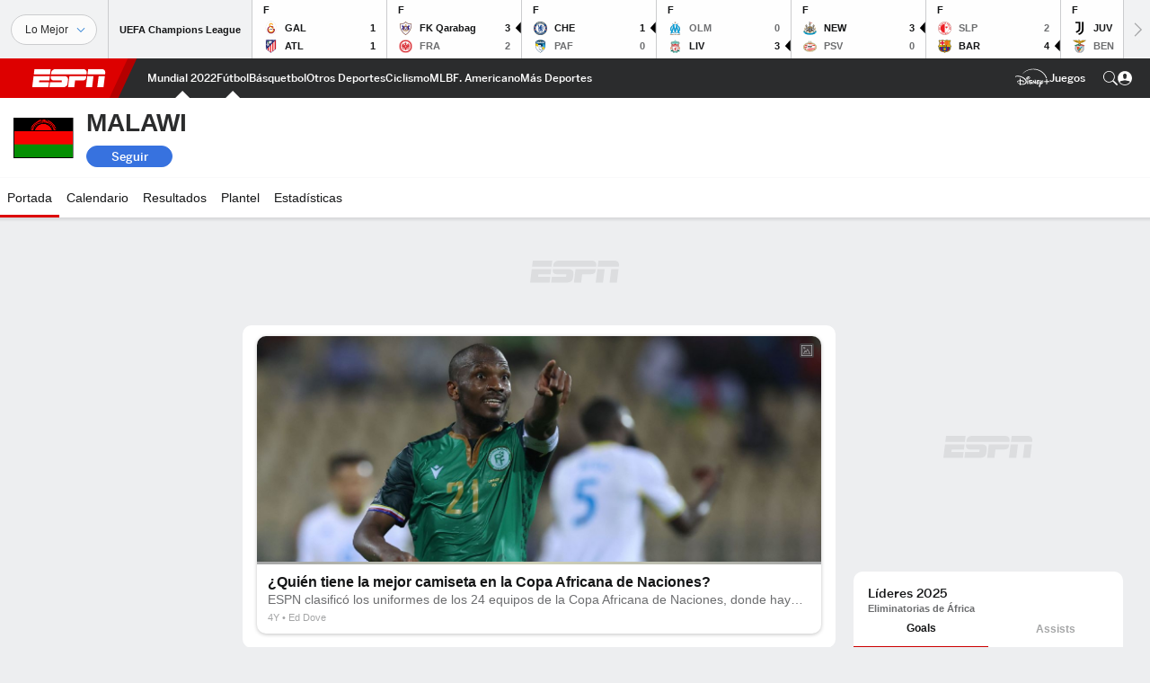

--- FILE ---
content_type: text/html; charset=utf-8
request_url: https://www.google.com/recaptcha/enterprise/anchor?ar=1&k=6LciB_gZAAAAAA_mwJ4G0XZ0BXWvLTt67V7YizXx&co=aHR0cHM6Ly9jZG4ucmVnaXN0ZXJkaXNuZXkuZ28uY29tOjQ0Mw..&hl=es&v=PoyoqOPhxBO7pBk68S4YbpHZ&size=invisible&anchor-ms=20000&execute-ms=30000&cb=pur0syevxjuz
body_size: 48973
content:
<!DOCTYPE HTML><html dir="ltr" lang="es"><head><meta http-equiv="Content-Type" content="text/html; charset=UTF-8">
<meta http-equiv="X-UA-Compatible" content="IE=edge">
<title>reCAPTCHA</title>
<style type="text/css">
/* cyrillic-ext */
@font-face {
  font-family: 'Roboto';
  font-style: normal;
  font-weight: 400;
  font-stretch: 100%;
  src: url(//fonts.gstatic.com/s/roboto/v48/KFO7CnqEu92Fr1ME7kSn66aGLdTylUAMa3GUBHMdazTgWw.woff2) format('woff2');
  unicode-range: U+0460-052F, U+1C80-1C8A, U+20B4, U+2DE0-2DFF, U+A640-A69F, U+FE2E-FE2F;
}
/* cyrillic */
@font-face {
  font-family: 'Roboto';
  font-style: normal;
  font-weight: 400;
  font-stretch: 100%;
  src: url(//fonts.gstatic.com/s/roboto/v48/KFO7CnqEu92Fr1ME7kSn66aGLdTylUAMa3iUBHMdazTgWw.woff2) format('woff2');
  unicode-range: U+0301, U+0400-045F, U+0490-0491, U+04B0-04B1, U+2116;
}
/* greek-ext */
@font-face {
  font-family: 'Roboto';
  font-style: normal;
  font-weight: 400;
  font-stretch: 100%;
  src: url(//fonts.gstatic.com/s/roboto/v48/KFO7CnqEu92Fr1ME7kSn66aGLdTylUAMa3CUBHMdazTgWw.woff2) format('woff2');
  unicode-range: U+1F00-1FFF;
}
/* greek */
@font-face {
  font-family: 'Roboto';
  font-style: normal;
  font-weight: 400;
  font-stretch: 100%;
  src: url(//fonts.gstatic.com/s/roboto/v48/KFO7CnqEu92Fr1ME7kSn66aGLdTylUAMa3-UBHMdazTgWw.woff2) format('woff2');
  unicode-range: U+0370-0377, U+037A-037F, U+0384-038A, U+038C, U+038E-03A1, U+03A3-03FF;
}
/* math */
@font-face {
  font-family: 'Roboto';
  font-style: normal;
  font-weight: 400;
  font-stretch: 100%;
  src: url(//fonts.gstatic.com/s/roboto/v48/KFO7CnqEu92Fr1ME7kSn66aGLdTylUAMawCUBHMdazTgWw.woff2) format('woff2');
  unicode-range: U+0302-0303, U+0305, U+0307-0308, U+0310, U+0312, U+0315, U+031A, U+0326-0327, U+032C, U+032F-0330, U+0332-0333, U+0338, U+033A, U+0346, U+034D, U+0391-03A1, U+03A3-03A9, U+03B1-03C9, U+03D1, U+03D5-03D6, U+03F0-03F1, U+03F4-03F5, U+2016-2017, U+2034-2038, U+203C, U+2040, U+2043, U+2047, U+2050, U+2057, U+205F, U+2070-2071, U+2074-208E, U+2090-209C, U+20D0-20DC, U+20E1, U+20E5-20EF, U+2100-2112, U+2114-2115, U+2117-2121, U+2123-214F, U+2190, U+2192, U+2194-21AE, U+21B0-21E5, U+21F1-21F2, U+21F4-2211, U+2213-2214, U+2216-22FF, U+2308-230B, U+2310, U+2319, U+231C-2321, U+2336-237A, U+237C, U+2395, U+239B-23B7, U+23D0, U+23DC-23E1, U+2474-2475, U+25AF, U+25B3, U+25B7, U+25BD, U+25C1, U+25CA, U+25CC, U+25FB, U+266D-266F, U+27C0-27FF, U+2900-2AFF, U+2B0E-2B11, U+2B30-2B4C, U+2BFE, U+3030, U+FF5B, U+FF5D, U+1D400-1D7FF, U+1EE00-1EEFF;
}
/* symbols */
@font-face {
  font-family: 'Roboto';
  font-style: normal;
  font-weight: 400;
  font-stretch: 100%;
  src: url(//fonts.gstatic.com/s/roboto/v48/KFO7CnqEu92Fr1ME7kSn66aGLdTylUAMaxKUBHMdazTgWw.woff2) format('woff2');
  unicode-range: U+0001-000C, U+000E-001F, U+007F-009F, U+20DD-20E0, U+20E2-20E4, U+2150-218F, U+2190, U+2192, U+2194-2199, U+21AF, U+21E6-21F0, U+21F3, U+2218-2219, U+2299, U+22C4-22C6, U+2300-243F, U+2440-244A, U+2460-24FF, U+25A0-27BF, U+2800-28FF, U+2921-2922, U+2981, U+29BF, U+29EB, U+2B00-2BFF, U+4DC0-4DFF, U+FFF9-FFFB, U+10140-1018E, U+10190-1019C, U+101A0, U+101D0-101FD, U+102E0-102FB, U+10E60-10E7E, U+1D2C0-1D2D3, U+1D2E0-1D37F, U+1F000-1F0FF, U+1F100-1F1AD, U+1F1E6-1F1FF, U+1F30D-1F30F, U+1F315, U+1F31C, U+1F31E, U+1F320-1F32C, U+1F336, U+1F378, U+1F37D, U+1F382, U+1F393-1F39F, U+1F3A7-1F3A8, U+1F3AC-1F3AF, U+1F3C2, U+1F3C4-1F3C6, U+1F3CA-1F3CE, U+1F3D4-1F3E0, U+1F3ED, U+1F3F1-1F3F3, U+1F3F5-1F3F7, U+1F408, U+1F415, U+1F41F, U+1F426, U+1F43F, U+1F441-1F442, U+1F444, U+1F446-1F449, U+1F44C-1F44E, U+1F453, U+1F46A, U+1F47D, U+1F4A3, U+1F4B0, U+1F4B3, U+1F4B9, U+1F4BB, U+1F4BF, U+1F4C8-1F4CB, U+1F4D6, U+1F4DA, U+1F4DF, U+1F4E3-1F4E6, U+1F4EA-1F4ED, U+1F4F7, U+1F4F9-1F4FB, U+1F4FD-1F4FE, U+1F503, U+1F507-1F50B, U+1F50D, U+1F512-1F513, U+1F53E-1F54A, U+1F54F-1F5FA, U+1F610, U+1F650-1F67F, U+1F687, U+1F68D, U+1F691, U+1F694, U+1F698, U+1F6AD, U+1F6B2, U+1F6B9-1F6BA, U+1F6BC, U+1F6C6-1F6CF, U+1F6D3-1F6D7, U+1F6E0-1F6EA, U+1F6F0-1F6F3, U+1F6F7-1F6FC, U+1F700-1F7FF, U+1F800-1F80B, U+1F810-1F847, U+1F850-1F859, U+1F860-1F887, U+1F890-1F8AD, U+1F8B0-1F8BB, U+1F8C0-1F8C1, U+1F900-1F90B, U+1F93B, U+1F946, U+1F984, U+1F996, U+1F9E9, U+1FA00-1FA6F, U+1FA70-1FA7C, U+1FA80-1FA89, U+1FA8F-1FAC6, U+1FACE-1FADC, U+1FADF-1FAE9, U+1FAF0-1FAF8, U+1FB00-1FBFF;
}
/* vietnamese */
@font-face {
  font-family: 'Roboto';
  font-style: normal;
  font-weight: 400;
  font-stretch: 100%;
  src: url(//fonts.gstatic.com/s/roboto/v48/KFO7CnqEu92Fr1ME7kSn66aGLdTylUAMa3OUBHMdazTgWw.woff2) format('woff2');
  unicode-range: U+0102-0103, U+0110-0111, U+0128-0129, U+0168-0169, U+01A0-01A1, U+01AF-01B0, U+0300-0301, U+0303-0304, U+0308-0309, U+0323, U+0329, U+1EA0-1EF9, U+20AB;
}
/* latin-ext */
@font-face {
  font-family: 'Roboto';
  font-style: normal;
  font-weight: 400;
  font-stretch: 100%;
  src: url(//fonts.gstatic.com/s/roboto/v48/KFO7CnqEu92Fr1ME7kSn66aGLdTylUAMa3KUBHMdazTgWw.woff2) format('woff2');
  unicode-range: U+0100-02BA, U+02BD-02C5, U+02C7-02CC, U+02CE-02D7, U+02DD-02FF, U+0304, U+0308, U+0329, U+1D00-1DBF, U+1E00-1E9F, U+1EF2-1EFF, U+2020, U+20A0-20AB, U+20AD-20C0, U+2113, U+2C60-2C7F, U+A720-A7FF;
}
/* latin */
@font-face {
  font-family: 'Roboto';
  font-style: normal;
  font-weight: 400;
  font-stretch: 100%;
  src: url(//fonts.gstatic.com/s/roboto/v48/KFO7CnqEu92Fr1ME7kSn66aGLdTylUAMa3yUBHMdazQ.woff2) format('woff2');
  unicode-range: U+0000-00FF, U+0131, U+0152-0153, U+02BB-02BC, U+02C6, U+02DA, U+02DC, U+0304, U+0308, U+0329, U+2000-206F, U+20AC, U+2122, U+2191, U+2193, U+2212, U+2215, U+FEFF, U+FFFD;
}
/* cyrillic-ext */
@font-face {
  font-family: 'Roboto';
  font-style: normal;
  font-weight: 500;
  font-stretch: 100%;
  src: url(//fonts.gstatic.com/s/roboto/v48/KFO7CnqEu92Fr1ME7kSn66aGLdTylUAMa3GUBHMdazTgWw.woff2) format('woff2');
  unicode-range: U+0460-052F, U+1C80-1C8A, U+20B4, U+2DE0-2DFF, U+A640-A69F, U+FE2E-FE2F;
}
/* cyrillic */
@font-face {
  font-family: 'Roboto';
  font-style: normal;
  font-weight: 500;
  font-stretch: 100%;
  src: url(//fonts.gstatic.com/s/roboto/v48/KFO7CnqEu92Fr1ME7kSn66aGLdTylUAMa3iUBHMdazTgWw.woff2) format('woff2');
  unicode-range: U+0301, U+0400-045F, U+0490-0491, U+04B0-04B1, U+2116;
}
/* greek-ext */
@font-face {
  font-family: 'Roboto';
  font-style: normal;
  font-weight: 500;
  font-stretch: 100%;
  src: url(//fonts.gstatic.com/s/roboto/v48/KFO7CnqEu92Fr1ME7kSn66aGLdTylUAMa3CUBHMdazTgWw.woff2) format('woff2');
  unicode-range: U+1F00-1FFF;
}
/* greek */
@font-face {
  font-family: 'Roboto';
  font-style: normal;
  font-weight: 500;
  font-stretch: 100%;
  src: url(//fonts.gstatic.com/s/roboto/v48/KFO7CnqEu92Fr1ME7kSn66aGLdTylUAMa3-UBHMdazTgWw.woff2) format('woff2');
  unicode-range: U+0370-0377, U+037A-037F, U+0384-038A, U+038C, U+038E-03A1, U+03A3-03FF;
}
/* math */
@font-face {
  font-family: 'Roboto';
  font-style: normal;
  font-weight: 500;
  font-stretch: 100%;
  src: url(//fonts.gstatic.com/s/roboto/v48/KFO7CnqEu92Fr1ME7kSn66aGLdTylUAMawCUBHMdazTgWw.woff2) format('woff2');
  unicode-range: U+0302-0303, U+0305, U+0307-0308, U+0310, U+0312, U+0315, U+031A, U+0326-0327, U+032C, U+032F-0330, U+0332-0333, U+0338, U+033A, U+0346, U+034D, U+0391-03A1, U+03A3-03A9, U+03B1-03C9, U+03D1, U+03D5-03D6, U+03F0-03F1, U+03F4-03F5, U+2016-2017, U+2034-2038, U+203C, U+2040, U+2043, U+2047, U+2050, U+2057, U+205F, U+2070-2071, U+2074-208E, U+2090-209C, U+20D0-20DC, U+20E1, U+20E5-20EF, U+2100-2112, U+2114-2115, U+2117-2121, U+2123-214F, U+2190, U+2192, U+2194-21AE, U+21B0-21E5, U+21F1-21F2, U+21F4-2211, U+2213-2214, U+2216-22FF, U+2308-230B, U+2310, U+2319, U+231C-2321, U+2336-237A, U+237C, U+2395, U+239B-23B7, U+23D0, U+23DC-23E1, U+2474-2475, U+25AF, U+25B3, U+25B7, U+25BD, U+25C1, U+25CA, U+25CC, U+25FB, U+266D-266F, U+27C0-27FF, U+2900-2AFF, U+2B0E-2B11, U+2B30-2B4C, U+2BFE, U+3030, U+FF5B, U+FF5D, U+1D400-1D7FF, U+1EE00-1EEFF;
}
/* symbols */
@font-face {
  font-family: 'Roboto';
  font-style: normal;
  font-weight: 500;
  font-stretch: 100%;
  src: url(//fonts.gstatic.com/s/roboto/v48/KFO7CnqEu92Fr1ME7kSn66aGLdTylUAMaxKUBHMdazTgWw.woff2) format('woff2');
  unicode-range: U+0001-000C, U+000E-001F, U+007F-009F, U+20DD-20E0, U+20E2-20E4, U+2150-218F, U+2190, U+2192, U+2194-2199, U+21AF, U+21E6-21F0, U+21F3, U+2218-2219, U+2299, U+22C4-22C6, U+2300-243F, U+2440-244A, U+2460-24FF, U+25A0-27BF, U+2800-28FF, U+2921-2922, U+2981, U+29BF, U+29EB, U+2B00-2BFF, U+4DC0-4DFF, U+FFF9-FFFB, U+10140-1018E, U+10190-1019C, U+101A0, U+101D0-101FD, U+102E0-102FB, U+10E60-10E7E, U+1D2C0-1D2D3, U+1D2E0-1D37F, U+1F000-1F0FF, U+1F100-1F1AD, U+1F1E6-1F1FF, U+1F30D-1F30F, U+1F315, U+1F31C, U+1F31E, U+1F320-1F32C, U+1F336, U+1F378, U+1F37D, U+1F382, U+1F393-1F39F, U+1F3A7-1F3A8, U+1F3AC-1F3AF, U+1F3C2, U+1F3C4-1F3C6, U+1F3CA-1F3CE, U+1F3D4-1F3E0, U+1F3ED, U+1F3F1-1F3F3, U+1F3F5-1F3F7, U+1F408, U+1F415, U+1F41F, U+1F426, U+1F43F, U+1F441-1F442, U+1F444, U+1F446-1F449, U+1F44C-1F44E, U+1F453, U+1F46A, U+1F47D, U+1F4A3, U+1F4B0, U+1F4B3, U+1F4B9, U+1F4BB, U+1F4BF, U+1F4C8-1F4CB, U+1F4D6, U+1F4DA, U+1F4DF, U+1F4E3-1F4E6, U+1F4EA-1F4ED, U+1F4F7, U+1F4F9-1F4FB, U+1F4FD-1F4FE, U+1F503, U+1F507-1F50B, U+1F50D, U+1F512-1F513, U+1F53E-1F54A, U+1F54F-1F5FA, U+1F610, U+1F650-1F67F, U+1F687, U+1F68D, U+1F691, U+1F694, U+1F698, U+1F6AD, U+1F6B2, U+1F6B9-1F6BA, U+1F6BC, U+1F6C6-1F6CF, U+1F6D3-1F6D7, U+1F6E0-1F6EA, U+1F6F0-1F6F3, U+1F6F7-1F6FC, U+1F700-1F7FF, U+1F800-1F80B, U+1F810-1F847, U+1F850-1F859, U+1F860-1F887, U+1F890-1F8AD, U+1F8B0-1F8BB, U+1F8C0-1F8C1, U+1F900-1F90B, U+1F93B, U+1F946, U+1F984, U+1F996, U+1F9E9, U+1FA00-1FA6F, U+1FA70-1FA7C, U+1FA80-1FA89, U+1FA8F-1FAC6, U+1FACE-1FADC, U+1FADF-1FAE9, U+1FAF0-1FAF8, U+1FB00-1FBFF;
}
/* vietnamese */
@font-face {
  font-family: 'Roboto';
  font-style: normal;
  font-weight: 500;
  font-stretch: 100%;
  src: url(//fonts.gstatic.com/s/roboto/v48/KFO7CnqEu92Fr1ME7kSn66aGLdTylUAMa3OUBHMdazTgWw.woff2) format('woff2');
  unicode-range: U+0102-0103, U+0110-0111, U+0128-0129, U+0168-0169, U+01A0-01A1, U+01AF-01B0, U+0300-0301, U+0303-0304, U+0308-0309, U+0323, U+0329, U+1EA0-1EF9, U+20AB;
}
/* latin-ext */
@font-face {
  font-family: 'Roboto';
  font-style: normal;
  font-weight: 500;
  font-stretch: 100%;
  src: url(//fonts.gstatic.com/s/roboto/v48/KFO7CnqEu92Fr1ME7kSn66aGLdTylUAMa3KUBHMdazTgWw.woff2) format('woff2');
  unicode-range: U+0100-02BA, U+02BD-02C5, U+02C7-02CC, U+02CE-02D7, U+02DD-02FF, U+0304, U+0308, U+0329, U+1D00-1DBF, U+1E00-1E9F, U+1EF2-1EFF, U+2020, U+20A0-20AB, U+20AD-20C0, U+2113, U+2C60-2C7F, U+A720-A7FF;
}
/* latin */
@font-face {
  font-family: 'Roboto';
  font-style: normal;
  font-weight: 500;
  font-stretch: 100%;
  src: url(//fonts.gstatic.com/s/roboto/v48/KFO7CnqEu92Fr1ME7kSn66aGLdTylUAMa3yUBHMdazQ.woff2) format('woff2');
  unicode-range: U+0000-00FF, U+0131, U+0152-0153, U+02BB-02BC, U+02C6, U+02DA, U+02DC, U+0304, U+0308, U+0329, U+2000-206F, U+20AC, U+2122, U+2191, U+2193, U+2212, U+2215, U+FEFF, U+FFFD;
}
/* cyrillic-ext */
@font-face {
  font-family: 'Roboto';
  font-style: normal;
  font-weight: 900;
  font-stretch: 100%;
  src: url(//fonts.gstatic.com/s/roboto/v48/KFO7CnqEu92Fr1ME7kSn66aGLdTylUAMa3GUBHMdazTgWw.woff2) format('woff2');
  unicode-range: U+0460-052F, U+1C80-1C8A, U+20B4, U+2DE0-2DFF, U+A640-A69F, U+FE2E-FE2F;
}
/* cyrillic */
@font-face {
  font-family: 'Roboto';
  font-style: normal;
  font-weight: 900;
  font-stretch: 100%;
  src: url(//fonts.gstatic.com/s/roboto/v48/KFO7CnqEu92Fr1ME7kSn66aGLdTylUAMa3iUBHMdazTgWw.woff2) format('woff2');
  unicode-range: U+0301, U+0400-045F, U+0490-0491, U+04B0-04B1, U+2116;
}
/* greek-ext */
@font-face {
  font-family: 'Roboto';
  font-style: normal;
  font-weight: 900;
  font-stretch: 100%;
  src: url(//fonts.gstatic.com/s/roboto/v48/KFO7CnqEu92Fr1ME7kSn66aGLdTylUAMa3CUBHMdazTgWw.woff2) format('woff2');
  unicode-range: U+1F00-1FFF;
}
/* greek */
@font-face {
  font-family: 'Roboto';
  font-style: normal;
  font-weight: 900;
  font-stretch: 100%;
  src: url(//fonts.gstatic.com/s/roboto/v48/KFO7CnqEu92Fr1ME7kSn66aGLdTylUAMa3-UBHMdazTgWw.woff2) format('woff2');
  unicode-range: U+0370-0377, U+037A-037F, U+0384-038A, U+038C, U+038E-03A1, U+03A3-03FF;
}
/* math */
@font-face {
  font-family: 'Roboto';
  font-style: normal;
  font-weight: 900;
  font-stretch: 100%;
  src: url(//fonts.gstatic.com/s/roboto/v48/KFO7CnqEu92Fr1ME7kSn66aGLdTylUAMawCUBHMdazTgWw.woff2) format('woff2');
  unicode-range: U+0302-0303, U+0305, U+0307-0308, U+0310, U+0312, U+0315, U+031A, U+0326-0327, U+032C, U+032F-0330, U+0332-0333, U+0338, U+033A, U+0346, U+034D, U+0391-03A1, U+03A3-03A9, U+03B1-03C9, U+03D1, U+03D5-03D6, U+03F0-03F1, U+03F4-03F5, U+2016-2017, U+2034-2038, U+203C, U+2040, U+2043, U+2047, U+2050, U+2057, U+205F, U+2070-2071, U+2074-208E, U+2090-209C, U+20D0-20DC, U+20E1, U+20E5-20EF, U+2100-2112, U+2114-2115, U+2117-2121, U+2123-214F, U+2190, U+2192, U+2194-21AE, U+21B0-21E5, U+21F1-21F2, U+21F4-2211, U+2213-2214, U+2216-22FF, U+2308-230B, U+2310, U+2319, U+231C-2321, U+2336-237A, U+237C, U+2395, U+239B-23B7, U+23D0, U+23DC-23E1, U+2474-2475, U+25AF, U+25B3, U+25B7, U+25BD, U+25C1, U+25CA, U+25CC, U+25FB, U+266D-266F, U+27C0-27FF, U+2900-2AFF, U+2B0E-2B11, U+2B30-2B4C, U+2BFE, U+3030, U+FF5B, U+FF5D, U+1D400-1D7FF, U+1EE00-1EEFF;
}
/* symbols */
@font-face {
  font-family: 'Roboto';
  font-style: normal;
  font-weight: 900;
  font-stretch: 100%;
  src: url(//fonts.gstatic.com/s/roboto/v48/KFO7CnqEu92Fr1ME7kSn66aGLdTylUAMaxKUBHMdazTgWw.woff2) format('woff2');
  unicode-range: U+0001-000C, U+000E-001F, U+007F-009F, U+20DD-20E0, U+20E2-20E4, U+2150-218F, U+2190, U+2192, U+2194-2199, U+21AF, U+21E6-21F0, U+21F3, U+2218-2219, U+2299, U+22C4-22C6, U+2300-243F, U+2440-244A, U+2460-24FF, U+25A0-27BF, U+2800-28FF, U+2921-2922, U+2981, U+29BF, U+29EB, U+2B00-2BFF, U+4DC0-4DFF, U+FFF9-FFFB, U+10140-1018E, U+10190-1019C, U+101A0, U+101D0-101FD, U+102E0-102FB, U+10E60-10E7E, U+1D2C0-1D2D3, U+1D2E0-1D37F, U+1F000-1F0FF, U+1F100-1F1AD, U+1F1E6-1F1FF, U+1F30D-1F30F, U+1F315, U+1F31C, U+1F31E, U+1F320-1F32C, U+1F336, U+1F378, U+1F37D, U+1F382, U+1F393-1F39F, U+1F3A7-1F3A8, U+1F3AC-1F3AF, U+1F3C2, U+1F3C4-1F3C6, U+1F3CA-1F3CE, U+1F3D4-1F3E0, U+1F3ED, U+1F3F1-1F3F3, U+1F3F5-1F3F7, U+1F408, U+1F415, U+1F41F, U+1F426, U+1F43F, U+1F441-1F442, U+1F444, U+1F446-1F449, U+1F44C-1F44E, U+1F453, U+1F46A, U+1F47D, U+1F4A3, U+1F4B0, U+1F4B3, U+1F4B9, U+1F4BB, U+1F4BF, U+1F4C8-1F4CB, U+1F4D6, U+1F4DA, U+1F4DF, U+1F4E3-1F4E6, U+1F4EA-1F4ED, U+1F4F7, U+1F4F9-1F4FB, U+1F4FD-1F4FE, U+1F503, U+1F507-1F50B, U+1F50D, U+1F512-1F513, U+1F53E-1F54A, U+1F54F-1F5FA, U+1F610, U+1F650-1F67F, U+1F687, U+1F68D, U+1F691, U+1F694, U+1F698, U+1F6AD, U+1F6B2, U+1F6B9-1F6BA, U+1F6BC, U+1F6C6-1F6CF, U+1F6D3-1F6D7, U+1F6E0-1F6EA, U+1F6F0-1F6F3, U+1F6F7-1F6FC, U+1F700-1F7FF, U+1F800-1F80B, U+1F810-1F847, U+1F850-1F859, U+1F860-1F887, U+1F890-1F8AD, U+1F8B0-1F8BB, U+1F8C0-1F8C1, U+1F900-1F90B, U+1F93B, U+1F946, U+1F984, U+1F996, U+1F9E9, U+1FA00-1FA6F, U+1FA70-1FA7C, U+1FA80-1FA89, U+1FA8F-1FAC6, U+1FACE-1FADC, U+1FADF-1FAE9, U+1FAF0-1FAF8, U+1FB00-1FBFF;
}
/* vietnamese */
@font-face {
  font-family: 'Roboto';
  font-style: normal;
  font-weight: 900;
  font-stretch: 100%;
  src: url(//fonts.gstatic.com/s/roboto/v48/KFO7CnqEu92Fr1ME7kSn66aGLdTylUAMa3OUBHMdazTgWw.woff2) format('woff2');
  unicode-range: U+0102-0103, U+0110-0111, U+0128-0129, U+0168-0169, U+01A0-01A1, U+01AF-01B0, U+0300-0301, U+0303-0304, U+0308-0309, U+0323, U+0329, U+1EA0-1EF9, U+20AB;
}
/* latin-ext */
@font-face {
  font-family: 'Roboto';
  font-style: normal;
  font-weight: 900;
  font-stretch: 100%;
  src: url(//fonts.gstatic.com/s/roboto/v48/KFO7CnqEu92Fr1ME7kSn66aGLdTylUAMa3KUBHMdazTgWw.woff2) format('woff2');
  unicode-range: U+0100-02BA, U+02BD-02C5, U+02C7-02CC, U+02CE-02D7, U+02DD-02FF, U+0304, U+0308, U+0329, U+1D00-1DBF, U+1E00-1E9F, U+1EF2-1EFF, U+2020, U+20A0-20AB, U+20AD-20C0, U+2113, U+2C60-2C7F, U+A720-A7FF;
}
/* latin */
@font-face {
  font-family: 'Roboto';
  font-style: normal;
  font-weight: 900;
  font-stretch: 100%;
  src: url(//fonts.gstatic.com/s/roboto/v48/KFO7CnqEu92Fr1ME7kSn66aGLdTylUAMa3yUBHMdazQ.woff2) format('woff2');
  unicode-range: U+0000-00FF, U+0131, U+0152-0153, U+02BB-02BC, U+02C6, U+02DA, U+02DC, U+0304, U+0308, U+0329, U+2000-206F, U+20AC, U+2122, U+2191, U+2193, U+2212, U+2215, U+FEFF, U+FFFD;
}

</style>
<link rel="stylesheet" type="text/css" href="https://www.gstatic.com/recaptcha/releases/PoyoqOPhxBO7pBk68S4YbpHZ/styles__ltr.css">
<script nonce="W54a92yvxvCi1fML3I-qKQ" type="text/javascript">window['__recaptcha_api'] = 'https://www.google.com/recaptcha/enterprise/';</script>
<script type="text/javascript" src="https://www.gstatic.com/recaptcha/releases/PoyoqOPhxBO7pBk68S4YbpHZ/recaptcha__es.js" nonce="W54a92yvxvCi1fML3I-qKQ">
      
    </script></head>
<body><div id="rc-anchor-alert" class="rc-anchor-alert"></div>
<input type="hidden" id="recaptcha-token" value="[base64]">
<script type="text/javascript" nonce="W54a92yvxvCi1fML3I-qKQ">
      recaptcha.anchor.Main.init("[\x22ainput\x22,[\x22bgdata\x22,\x22\x22,\[base64]/[base64]/[base64]/ZyhXLGgpOnEoW04sMjEsbF0sVywwKSxoKSxmYWxzZSxmYWxzZSl9Y2F0Y2goayl7RygzNTgsVyk/[base64]/[base64]/[base64]/[base64]/[base64]/[base64]/[base64]/bmV3IEJbT10oRFswXSk6dz09Mj9uZXcgQltPXShEWzBdLERbMV0pOnc9PTM/bmV3IEJbT10oRFswXSxEWzFdLERbMl0pOnc9PTQ/[base64]/[base64]/[base64]/[base64]/[base64]\\u003d\x22,\[base64]\\u003d\x22,\x22LWw5WMOAeRDCg8KuwrTDnMKQw7HCpMOQMsKnRsOSfsOFE8OSwoBRwozCiibCi3dpb0/[base64]/DrQ3Ch8OCw6DCqW/[base64]/wrBHBMOAWnDDgcK3L8KxB3IJZ8KNNgcxUSgZwqLDpcO7HcO9wo9/Ti3CuULCsMKSYSU0wqgjJ8OQADDDjMKaehpPw5DDgcKFAGcpL8KVwrZILSlRI8KkRHzCg0/DshhAQWbDjS04w6JewpkjCjJXQXXDoMO2wrFpScOsPCRmCsK5WUgQwrgrwrTCn3B/e1TDlCPDrsK/JsKIwpbCqGBOSsKbwphyXcKFGQbDulIIHkI4Pn/ChMOfw4HDmcKqw4nDvsOpccKARmo2wqPCh0thwqkqYcKee2nCo8KbwrnCn8O8w6DDjsOUDMK0LcOtw6bCunTCuMK4w5h6fmpBworDmsOqXsKGIsK0MsK/wqwfPl4AYy9YV2TDnSfDnHXChsK5wqvCqUPDnsOMYsKkScOpFhgbwq4yP18fwq49wpfCl8OYwrIuU3zDlsOpwo/CsmrCuMOxwoRgO8OkwqVABcOYRx7CqRFkwoBxUmLDkgTCjSTCmsO5K8KlJEDDuMOBwp/DnlJ4w6jCicOCwrjClsO3Q8KNCHNJNcKIw458JxrCk0HCsXHDscO9KXBpwo1oVD99fcKKwpHCqsOSR1TCiwwMZjggF3vDgXIlDiLDlnzDig5ZM1/[base64]/Drg7CrkHDr8KOXMOQDB8Pw65cCGvCgcKdG8KPw68Ewok1wqk8wrrDv8OQwrvDllw7bFzDjMOow4HDh8OywpzDgDJ8wqB8w7fDilLDk8O1RMK5wrDDr8KmBsOre0EfMcOywrrCiQXDo8OCRsKGw4pKwppPwpDDuMODw4jDsl7CtMKdGsK4wq/[base64]/[base64]/A8KQY8K4w4XCiCTCqnTDrFjDrcKcdcO3RsKjN8KEIcOqw6t5w6/CvsKSw5DCq8Oyw4/DkMO4aBwHw41VV8OALBnDlsKWY3/[base64]/w47Ct8K3w7oUwrBmch86a8KLw5FHw58CwqbCuSdUw6LCtj4Twp7DniYqCgEuKAN1Zzxxw7EsXMKIQMK0KRvDo0TDg8Kvw7AYaTjDmkpAwozCqsKXwpPDrsKyw53Dj8O/w54sw5PDvhrCs8KmdsOFwqkpw7hpw79OLMOyZ2/CpjZaw4LCj8Oma3vCjwJZwrIhGMO8w7fDrnfCrsKOSDjDpsKdf1/CncKzME/Dmg7DmWd7dcKqwrt9w5/Dlj3DsMKsw6bDlMObTsOLwrpAwrnDgsOywrRJw77CpsKNaMKYw4sefMK8fgJaw5jClsK6w7w+E33Dhl/CqC9GTCFAw6/DhcOiwofCqcKxW8KUw7nDl046FMKTwrZiworCisKfDirCisK1w5rCri0/w4nCin1zwoAwFsKnw7t9NcOAV8K2N8OTOMKVw6DDixjDrMOveUYrFmLDncOpSsOTMHg0Qh0Vw4tRwqx3KsONw5piMy1kGcO8H8OUw6/DhjHCjMKXwpnCjQHDpx3Dv8KNDsOewo1IfMKiZcKwLT7DssORw47DvV0Gw77DgsKUAmHDpcO8w5XDgwnDt8O3bnM4wpAbYsOuw5IYw4XDhGXDjDsPUcOZwqgbEsKsZ0TCjjFew6nCp8OOGsKDwrfCgWnDsMO/BhrCoyPDvcOTS8OZGMONwrDDp8KBC8K2wrXDg8KBw7rCmxfDhcOpEkVNbGDCn2RBwoFJwr8Jw6nCsE1QKcO5UMO2DMOAwr0pT8OjwpvCpsKuKxfDo8K0wrYkAMKyQ2JOwqVNB8KHaBUgVUB0w4AhRhpPS8OTecObUsKiwq/[base64]/[base64]/DviU/w5NrMQrCjkjDmMOpw7ARaG/DsMKEOEVew6DCi8OVwoHDlikST8Obw7t5w4AxBcOOJMOtT8KWwqYzP8KdJcKKdsKnwpvDjsKfHg1XSWNWJDYnwr9cwqDCh8KeIcO2FgPDqMKQPHU2B8KCWMOWw5/CgMKiRCZlw4nCiAfDpW3CgsOuw5vCqhMYwrY4DT/DhmbDqcKow7lKMgF7AUbDlgTCqy/Cu8OYcMO2w5TDkh8Ywr3DlMKdacOLBMOUwrtAEcOFTk4tCcO0wpltKXBnIMOzw79gGWlnw4TDo0U+w7zDtcKSNMO/TGLDmSYgS07CkwR/[base64]/Dg8OPwpBCwqE5wqguw7bDkMO6w4bCiFrCtgvDl8OCZcKLBDFAVSHDqjrDnsOEMX4NUg5+fFTDsC8qcXEJwoTClcKHIcONJgczwr/CmFzDtVfCgsOswrbDjBQAVsK3w6kFEsOOWC/CgH3CosKjwptmw6DDjnvDucKfemVcw47DvMOoRcOTPMORwpjDmWfDpnNvf0rCvsKtwpjDscKtBnTDr8K4wrfCtRgDXGPCusK8HcKEMzTDvcO6PsOcaHrDucOcR8KnZA3DvcKNGsOxw5B3w592wrbDtMOsNMKcw79iw4wQWlXCrMOXTMKnwrbCksOywo1/w4PCo8OKV2E7wrnDqcO0w5xTw7rDnMKPw48FwoLCmWHDv3VGAB5Rw782wrPCo1nCqhbCs0RHS18GY8KZGMOVwo/DlwHDlz3DmsOWWl4/VsKmXTQkw7UUW0hnwociwoDCq8KdwrbCp8OXYHdQw5fCt8Kyw6tnBcO6MCLCh8ORw641wrAGXz/DlsOYICdUNRzDjy7CnAgGw5kDwrcuOsOPwoRDfcOJw7cLc8Ofw7opGFMUES56w4jCvAAOT1zCoVIvCsKneC4mJ2lfUTJgJMOLw7jCoMKYw41Zw78YR8OgOsKSwocFwqLDmcOGBgwiODzDn8O9w65/[base64]/[base64]/wpY/Rns+VsKswo0IN3NZGwHDuhzDt8O1AsOOw5oew59mVsOBw4EeAcOwwq0nNDLDv8K/ccOUw5PDvcKfwqrCpgvCqcOQwopAXMOUCcOwPxvChQjCtsKmG3bDnsKKAcKcQ37DoMOWexcQw5LDnsKXfsOSJB3CuyHDlsKRwovDmEMVbnEiwocdwqkxw7LCmFvDoMKIwpTDnhgpNx0Jwpo5CQ1nIDzChMO2PcK3PVJ+Hz/[base64]/wrk/Q8KXFcOsw5LCuR/CpMO2w7zDvVbDsWtRVcOKGsKaZ8Kewosiwr/DjXQ7TcOiwprCokt4SMOIwqTDi8KDLMK/wp/ChcOJw4EvOX1OwrtUF8OzwpnCoSw4worCjRfCo0fCpcKtw7kPNMKtwp9odQhjwpnDgk9Ma1c6W8KSf8OdcwnCjCrCs3UgWioLw7jCrXMXMsKvNsOqa0zDqlNZEsONw6w+V8O2wp5lRsKbw7DCkXYnTUstOg4fF8Kgw6jDpsKkbMOuw5Nuw6/CvzzClwR4w73Cp0rCsMK2wogHwq/DvkHCmGtiwqsQw4vDqDYHwoUjw5XCu37Cnw5fD05ZcSZbwpLCq8OzIMOvXj4XIcObwozCl8KYw73CmMOMw5A8IiTCkgI4w4IWa8OqwrPDrkrDi8Opw48iw4/DnsKSWR/CuMKwwrXDpnw+SGrCj8OpwrN3Hj1Fa8OVwpHCn8OOFCIOwrDCrcOEw5vCj8KlwqITFsO3asOSw7sIw5TDgEF2Rw5tGsKhbiTCrsOZWlJpw7HCuMOdw54AITLDsS7DhcOiecOuLRjDjB8fw5tzGlnDicKJVsKLBB8gbsK6T3Zxwqpvw6rCtsOREE/[base64]/wqtgwoJpFU7CgMOeaDfDvQYdBMKPw6/ClwN7clzDhQzDncKQwo8bwrJfHxZcIMKWwqFowqZ1wodBXz03dsOawoBJw5PDusORCsO4ekNXccOvIDVdcD3Di8OlZMO7W8OwBsK0w5zCvcOGw7EGw5ULw4fCo2pvcnB8wr/DtMKLwrdLw5sPfn1sw7fDkUPDrsOKbkXCpsOfwrLCuQjCm1HDl8KWAsOdWMO1YMKQwqQbwq4NChDChMOcYcOpNiRIG8KnLMKww4HCjcOtw4Rhf2LCgcOkwrxhUMK3w77DuVPCjxJ4wqcfw4gOwoDCsH1Dw5DDmXDDkMOiRAkMNkoIw6/DnhsBw5dHI3g7RgZ3wq9zwqDCqBzDuBXCllZ6w58twrQgw6B3YcKmaWnDhV3Di8KewrtlMnFSwo/Cr28rdcKsWsO/OcOpEGI0CMKUGTNZwp5wwrJPe8KBwr3CqcK2HMO6w4rDkD9wOH/DgXTDosKDMkvDvMO2cydZBsOAwqstFkbDtR/CnwjDh8KdInrCtsO2wo0lFBczIVbDnSzCt8OgNh9iw5p8KiHDiMKXw6h3w4UaR8Kuw709wr/[base64]/[base64]/[base64]/wpBqwqDCuG7DkcOxw4t8dsO0w68wVcKvw6tMwrEQIVnDqMKLD8OsW8O/wqTDt8KEwpl1IXRkw5TCvX0YdCfCnsKyC0xkwpzDg8OjwrREeMK2KV1aQMKXDMObw7/ClcKuA8KPw5/[base64]/[base64]/[base64]/DjsOva8ObdB9QG3vCksKnwqVAw5pFw5JEw7jCqMKzIsO3dMKtwpFQXiJ9bcOXYXMawq0oTmQEw5onwpZSFiI4FVlJwoHDszXCnFvDnsOBwqwSw6zCtT3DuMOIZXzCokBdw7jCgmFnbRHCnBNFw4TDvVh4wq/CsMOpw5fDkxHCvRTCo11fajQpw4/CpxYnwofCk8ODwoXDr0MOwqAcGSnCrSRkwpvDhMO3ag3CtMOsRC/[base64]/TMKlAsOxRsO0QWDCjVXDtSLDlQktOXQ9cX9kw5IIw4bCiybDvMKtT20bZgTDp8OpwqM/w7sFEhzCiMOPw4DDuMOcwq3DmHfDvsO1wrAvwqbCvMO1w7tkNHnDncKsQsOFDcKJFMOmT8K4McKrSilnZxTCok/CscOvbEDDusKvw6bCisK2w7zCsT/DrXg4w6nDgVUpBwfDgFACw6nCuU7DnTAEXjjClVogJsOnw4AhAgnCk8OidMKhwoXCh8KVw6zClcOdwr9Cwp9Lw4nDqgcSMhg1PsKywr92w7l5wq4VwoLCucOyMMKkC8KTW1hTDXkSwrlyE8KBNMOAasO1w5MEw50Ow4/DrxlZSsKjw5jDmsK7w5oewpDCslHCmMO7TcKuX3E1ck7CpcOtw53CrsKewq7ChAPDs2s+wqweZ8KewrXDmTXCs8KZTcKGQTfCk8OcfmZjwr3Dt8OxH3TClzcQwo3DlVsEDnFQNWtKwphtWB5cwqrCtCpUb0nCnF/CvMK6w71qw7vDosOoFcO6wrcWwr/CgTBzwoHDrhvCkwV7w6U7w58LPMK2NcOXW8KOw4lHw5PCpkNDwrfDrUFKw6Epw7B+JMOTw6c4P8KbD8OwwpFcCMOCIGnCiQPCjMKEw4k1JcKgwqfDjSfCosK8UsO/PsKiwp0mDg1qwrdzwrbCtsOowpNvw6l0KWE7JA7CpMKKYsKFwrvDrcK0w7xcwpwJCcK2EnrCssOkw7zCqsOAwqU2NcKeXwbCk8KqwrrDvFhke8K4ICzDilbCvsOwdm0OwoVZTMOow4rDmjlmUkN7wo7DjQDDlcKCwo7DpgDCkcOcIj7Dq3gUwq9aw7fDiX/DqMOHw53Ct8KhdwYFDcO+FFlsw5DCscONaT41w4w6wq/ChcKvSlYTJ8Oswr4dCsOeOGMNw6bDkcKBwrwzT8Opb8KVw79rw79HPcKgw6s5wp7CnsOzGk/Cu8Kew4Vqwog/w4nCuMK1LVBdQ8KJAMKtTkTDpgnDn8KbwpkCwpNPwpLChEYGd3bDq8KIw7/DoMKiw4PCojgUNHwHw4cPw4rCpAdXJnvCo1fCp8OSw5jDumrCmcOkI3zCjcKFbwXDlMOfw68hfcONw5rDgFHCu8ORD8KKdsO5wqvDkw3CscKjRMKXw5zDmw13w6QEacOHw5HChhk6woQfw7vCix/CtH86woTClTTDhBgyTcK3HB7DvH5PNcKBMkQ7BcKLHcKkUE3CrS/DiMORaWhbw61SwrBEEsKaw6jCucKIfl7Cj8OJw4QHw6s2wr5mS0nCqMO4wqUBwrrDqTjClGfCv8O/HsKtfDwmfWNTw6bDlxwtw5/DkMKCwoDDjxh9LFXCm8OJC8KUwp59QSAtEsK7OMOnWzxHdFzDvMORR3VSwq4bwp4KG8K1w5LDlMO9PcOpw54AYsOKwr7Cv0rDmA19EQtXNcOUw70Ow4BZI1U0w5vCvljCoMOZLcOHUTLCnsKkw5ofw4gSJ8KULnTClWzCmcOqwrR4VcKPQH80w7/Cr8OJw5pDw7jCt8KnU8KwKxVfwqlmIGptwpNSwr3CtivDryPDmcK6wp/DucKEWhnDrsK5fk5kw6bCgDgtwq4RYClcw67DssOMwq7DtcKxecKCwp7Cp8O9QsOHbsOpA8O/[base64]/CjQPCs3IfNzNAwrAPTMK2P2x+woDCjSzDrFfCpcK5I8K4wrkiccOzwo3CskjDnDEMw5jCgsK4ZFEowpXDqGdvfMK2JlDDm8O1E8OQwoILwq87wpsEw77Dh2HCmMKdw7R7w4nCl8KCw6FsVw/ChB7Cn8OPw7Nbw5fCnjrCq8ObwobDpjp1RMOIwrpcw7MJw7thYkXDmVB2c2bDqcOywo3CnU0Wwos5w5InwovCv8OmdcKRN3rDncOtw5HDnsOwOcKjVCLDiyRkP8KnMVpjw4TDinjDucOGwrQ/JEVYw7MIw6vDicKPwpXDocKUw5wfCMOlw4ljwqnDpMOvLsKjwqMnQUzCnTTCisOmwr7Dj3YRwopFfMOmwp/DosKKdcODw4p3w6HCiHVzAwolAmkpHkDCu8KSwpxwVCzDncKVNhzCsFhPwrPDqMOcwoTCj8KcfwdECCRYFXU9RFfDhMOcDAYpwoDDhy3DmsOcEXJ1w60Twpl/wr7CtcOKw795ZEdUMcOxXwcOw4M9UcKPDRnClsONwoZow6fCrMKyTsO+wpLDtBHDt0wWwrzDusOgw63Dln7DqMOtwoHCj8OVM8KQG8KbMsKYwpPCh8KKEsONw4/[base64]/[base64]/BXxsQx/Dn8Otw5jChcO3dcOxN2MiwoNeTirCo8OuWkbCv8O6GsKNQG/[base64]/DunRJwp7Cj8OqLsKNwrhPwrbDrCXDgMOyGDYyRcKHwpxLUTInwpNeJ2NDC8O8McK2w4bDu8K1VwoXPm8/GcKRw5piwphqMgXCgiQ1woPDlUAKw7g7w53CgWQ0J2TCosO4wpkZbcOqwrfCjnDDlsOqw6jDgMO1cMKlwrLCjnwawoRoZMOtw7rDqcOFMFUiw6/Di3HCqMOwGU3Dq8OmwqnDusOfwqfDmB7DmsKUw5vCoj0rMXEhVRZUDsKeG0gRaxhdLQ3CuivCnkRpwpXDoAw6HcO3w58ZwqXCnxjDhy/DpMKFwrMhBV0yYsO6YTTCucOjKS3DncO/w5Fuwr0AMsKtw59QXsO3TXZ8TMOOwqbDljZBwq7Cr0zDqFvCv3XDm8K9wrV6w7LCkwDDozZuw7Ylwo7DisOZwrICTmXDmMK8WRBcdHVmwp5vNXXClMOufsKVAm1swr1nwrNCYMKObcO7w4bDj8Kew4/CsT0uf8KYG17CtE5JKScswqRdW0kmUsK+M0oDbUtUckkDTiIfEsOyWCUEwqrDhnbDhsKgw78iw5fDliTDuFtfdsOJw5/CswY5K8KmFkvCtMOrw5AJw6bDl3MKwoXCv8OGw4DDhcOpBsODwo7DvUNNPsKfwrcuwotYwoB/VxRmAWNeacK0wo/[base64]/DosKywpLDv8KFwq0oe8KKw4nDncKGYcOCdMOnJRp1I8Oow4LCoCoYwp3DlgU2w4Fmw7LDth9sKcKEIsK6R8OPfsOdw6ctMcOwPBnDr8OCPMKdw60nfx7DpsKWw6bCvxfDq3ZXVml4REEUwo3CvHPDv0nCqcKhL03Cs1rDkz/DnxvCnsKKwrEow7wYdxoBwpTCm08cw6/[base64]/Dmwg6esKbHWwVw4vDhlrCucOuw4Rvwr0IeMOXLlvCv8KBw5h0ZXjCnsKDLAjCl8KKB8Ozw43DnD15w5LDvUpLwrFwPcODG3bCt3bDuz3Cj8KEGsOCwpMVCMKYLMOLXcOQOcKkHX/[base64]/woAfasONLgBnRcOOwqZzaETCgFLDrCDDtCnChnlLwp4Ew4TCnUfCiSYpwplzw4fClQ/[base64]/DlcKnwrrCnMKefcO4wrfDlisjwqbDhsKXSMKRwpZswobCnyEWwoHCusOiUcOhLMKXwrLCsMOdNsOswrdmw4PDqsKIXAAZwrXCu2Ziw5sAHGRYwq/DlSjCv3fDksOoZiLCusO2d0lHZj0gwokkMFo4QsO8QHBUH3QQKx5oFcKBMcO9KcKiKcOwwpQwHcOEAcOWc03DpcOMHSrCsy3DhsO2UcOOSWl6F8KmSCDCs8OfaMOZw5loJMOJbV7CqloHWMKCwprCr1DDvcKAIiwILxPCmHd/w5QZccKSw5jDvz1mwqNHwrLDkT7DqQvCiUHCtcKAw4dBKMO5DcK9w6dpwrHDoRPDo8KJw5rDtcOUD8KbQcKZEDAsw6PCuzrCg0/Du3xiw497w4HCn8Opw59RCsOTdcOPw73DrMKCYsKuwpzCoF7CtHnChxzChQpVw7xHXsOXw5Q4E1cNw6bDoBxbAA3DnSjDscOkKxoow5jCjnjChC4dw5ACwpHCjMOcwqBGZMK6LMODUcOYw6YIwpfCkQcJL8KtGsO8w6TCmcKxwr/DpcKwacKOw4vCgsOKw63Cr8K0w6c/wo59TQYtPcKuwoHDtMOzHEZRHEZFw68iAmfCqsOZOMODw5/[base64]/DnFTDlMOqwofCgGA1w6M2Xg01w7zDtwfDsCRCOHfDtBBrw5TDkB7DpMK4wqvCswzCjcO0w7tOwogyw7JrwqDDlcOUwpLDomA1AgEoVAkKw4fDmMOFwp/Dl8O6w73Drh3Cvw8MMTNJKMOPLHHClHEFw7XCscKvE8OtwqJaJ8K/wqHCnsKHwqoawozDgMOpw5/[base64]/Comxtw5bCvHHCiUJlXsKFw73DiRrDlCE1wqjDpsKFNlLCoMOSXcKdEElgMBfDilEbwoYKw6jDiBvDlCYwwprDl8KtesKzNMKow7PDmMKuw6R3H8KXLcKvKXXCox3Dpn4YCynCjMO1woQsNV4hw77DrnNrZSbCqQg6CcOoBQtGw4TDlCTCv2V6w4d6wrR4JR/DrsKbPgoDIyt8w5/Cuj91wqLCi8KwTwHDvMORw6HDl2XDsk3CqcKMwqTCq8KYw60WTMObw43Cq2nCvF/CoHDCryA9w45Aw4TDtz3DjTY5BcKOQcKzw79lw7BLOxbCqzJewoQPMcK8IVBAw4Eaw7Zlw4t8wqvDhMOSw6XCtMKIwp4Dw4B1w7fDjMKsXAXCuMOAFMOnwp5lcMKoUS03w7hAw6bCicK8CA1qwoB0w5zCvGllw7kSNCNBPsKjQgnChMOJw7zDtibCrkI/VkMLOsKEZMKjwrzCoQRgcFHClMOmC8OJcEJuWydow6HDjRAOFCpbw6vDgcO5w7NTwo7DvnwRZQZVw7LDpAkuwr7DtcKRwogGw6lzE33CrcKUcsOIw6EkF8KRw4MSRX/DvsKTXcOJXcOLXwTChGHCrijDr13ClsKPKMKeK8OlIF7Dmz7DiizDrcKZwozCpMKBw7pDX8ONwqwaPg3CsgrCkCHCtgzDmysfW2DDpcOWw6XDosKVwprCuWNNSG/Crnh8S8Ohw5nCr8K0wrHCrQfDiA48VlM7Jn15V0jDgFHDisOdwpzCkcKEC8OVwq/CvMKFeGTDiVrDs3HCl8O4N8OHwrLDiMKXw4LDh8KXIRVMwohWwrbCm3V5wqHDv8O3wpI+w4dswqDCoMOHWw/Dqk7DkcKHwpwmw4M9S8Kkw7vCu2HDvcKHw77DssOcUl7DqsKQw5TCnCzCpMK6CGrCklIvw5fCusOhwrAVOcOfw4TCo2d1w7FUw5vCt8O5asOiCDLCisKUVl/[base64]/[base64]/[base64]/Dhn3CoV7DgwHDsnrCvWAVw65bwoArw44OwpfDvxk6w7B8w63CssO3ccKaw7gnUMKVwrPDgXfCvz1URXUOGsOgdBDCocOjw50mVQHCjsODccOsDTtKwqdlUE1SMzslwopmEDtkw5oow4UAQ8OYw4hqf8OVwpHCrXl/D8KXw7LCrMKbbcOfZsOcWEvDoMK+woh2w5lFwoxhWsOMw7NMw5PCvsKYIsO6bXrCsMOtwonDmcK4MMOlKcO8woMTwpwXZH4bwqnDmsORw4PCkxfDlsOBw70lwpvCr2DDn0RtIsKWwq3DsG8MHkvCoAEuPsK4fcKsB8KaSk/DmB4NwrfCq8OjSRXCqTBqTsONIMOEwoMBE1XDhiFywr7CnTJSwrXDnjI6DsK3YMOeQyDDrMObw7vDjAzDtFsRKcOKw43Dt8O1BRnCsMKwHMKHw50FeEHCgFAtw5TCsUovw4xPwoFawr7Cq8Kbw6PCqxIQwrfDtA0lMMK5BgMQW8OxXktPw4Uww6skIxPDnV/Dj8OEwoVLwqbDqMO8w6Jgw4NJw6JWwovCv8OnRMOBEF5CARTDiMKswpMIw7zDt8KvwpRlSCF7AFJlw5sQXcKHw5t3eMK/cXQHworCvMK7w77DoFMmw7oVwrHDljLCtjM4IcOgw5HCjcKbwrorbSbDkhPCg8KCwopkw7kewq9jw5gnw4oJJSvDpG8BJj4GKcK2SV7DicOPBXvCpGE7B3Jxw4Qww5fCpBUlw68BMS3DqHcwwrvCni1gw6DCikTDqw9bfcOXw6/CoSctwpXDnElvw69VJcK9Q8KKR8K6OsOdJsKdeDh6w6FVwrvDqAMDSw5awpbDr8OqADRCwpHDk2QZwqwKw6LCkiPCkQjChiLDmcODZMK5w5VNwqwPwq8zfMOEw7TCiQ4bSsOQLXzDs3vCkcO3SyDCsWZnGx1IW8KFc0k/wod3wqbDuEQQw73Dt8KAwpvCjxc/VcKVw5bDtMKOwrxzwpdYF1oVMBPCpgvCpDbDg3/Dr8K4NcKAw4zDgHfDo0Mfw7UNGsKWFWjCsMOGw57CsMKNasK/ZQVWwpVgwoI4w4EzwppRS8K5VF8hDW1LfsODSFPCpsKdwrdzw6LDrlNsw6Bzw7oFwrNXCzFvMRwuM8OFIQXCnHzCuMObBFAswo/DqcOEwpIdwozDsxIdX1dqw7rCs8KhBMOJEcKEw7M4YHbCqjXCumxyw7ZadMKSw4zDnsOHMsKdVH/ClMOYecOQecK6ORbDrMOCw5jCkVvDsQtCw5U9QsKZwpBDw6zCk8O0Dg3CgcOiwpdROQFCw4I6ZjFzw4JiNsOawqnDmMOuS0YwMirDisKGw4vDoD/CrsKEesKPKSXDnMKZEkLCmDVJHQFyWsKrwp/[base64]/[base64]/CssO+McO+LxfCtsKCw58Ew40qwrbDvEQPwrHCjz3CusKwwqRKIwI/w54ywrrCicOtUSHDiRnDr8K2K8Ogem0EwqnDpWLCiQIGScOZwr5TQ8O8W35hwp8wQsOgWsKXYMOeF2YiwoIOwoXDv8OjwrbDrcKkwqhgwqfDk8KWZMKOd8KUGHPCujrCkifCrSsGwo7CkcO4w7ctwo7Dv8KsKMOGwoVKw6XCtcO/wq/DuMK7w4fCuHLCg3HDrHJKMMKaXcOxXDB8wod6wodnwpDDh8ObNWLDrwljFMKJRzzDiQEIF8OHwonCoMO4wp3CksOVCkLDpsKPw6IHw4/DoUTDgRkMwpDDmVo7wq/[base64]/DgS59wqI6w4tUETvCqcKWLsOEw7MpZMOZTUzCmsO9wr/ClQclw6BsdcKXwqsaNMKxc3Faw6E7wpbCh8OZwpxTwp8ww4sVRl/[base64]/Cp8KsFsOBwql9wpgoVGh1THt9w49Dwr7DtVnDj8OEwq3CvsKgwpLDu8KacE9fHTwGAUVmH0HDhcKQw4Mhw45PGMKbf8OVw4XCl8OGGcOhwpPCoHNKPcOlEEnCqWUjwrzDhwvCrmsZEMOqwp8iw5bCvGtFEx/DhMKKwpMAXsKMw7nCosOhSsK6w6c1ZyrDrlPDuRYxwpbDtwYXfcOHECPDvwlNwqdZUsO5YMKxCcKTBUwCwrBuwqh3w4AMw6FGw4fDpQwhTlY1CsKkw75+P8O/wpDDu8OHEsKZw7/Don5ZCMOrb8K4DifCpAxBwqdbw5/[base64]/[base64]/DpsOIVsOvw7d8VsOoR8Orw5Rgw6w2wqfCssKKHgLDvTbCjzIjwobCrU/[base64]/Dg8Kmw5jCg8OEZht9w71+w41he3Ivw6XDrBzCjMKPbwzCoD7DkGfCiMKbQGQnJC4Ewo7Cn8OyLcKTwrTCuMK5BcKSVcOVQwbCkcONOB/DoMOGFQAyw4A7UHNrwq1+wp4hH8OywpBOw4/[base64]/wp4kwplXw61Aw7jCl8OBwrzDq8K/X0TDghpsdV59MRgvwrRJwqg/wrdnwohbKj7DpS7CocKCw5hBw6d8wpTChUAnwpXCiT/DvMOJw53CsnjCuk/CisKeMwdrFcOPw7xdwr7ClsOuwrEUw6VLwpQHV8KwwrbDtsKJDkfCscOtwpUXwp7DlQgqw5/DvcKYAmMTXyvCrh1RTsO2UG7DnsOUwrnDmgHCrcOWworCtcOswoEYcsKqNMOFWsOqwrXDo39pwoYHwpzCqmljAcKKdsKCRTXCugQeO8KbwpTDnMOeOBYsIGjCu0PCj1jCiV07LMOnasOQcVLCgn/DjDDDi37DtsOrQ8OdwrPCpcOMwqNtIh7DtMOZAsObwpfCvMKsPMKXFjNtQBPDgsK3LcKsWE4Bwq9Ow7nDhmkEw5PDm8Otwrhhw4oGbFIPGQxuwow/wr/Cg3tke8KSw7rCugwKIx/CnxFRD8KFasOXaWbDmMOYwoYZMMKIIyd8w68gwo3DnsOXD2TDrEjDmcOTLVcAw6LCocKNw5bCt8OCwqfCtjsSwo/CngfCjcOjAXR3QSUGwq7DjcOyw5TCq8Kiw5QpUwR7E2sMwoTCmWnDiVPCvMKlwonChcKjYVrCgXDCusOxwpnDrsORwox5GHvDlEkdCmPDrMOFCFXDgE7CmcO+w67DoWcVKmtkw6bCsl7CkD0UOG9lwofDqEw9CjVLRsOeX8OFWl/DoMKHRsOiw7d9Z3U8wrPCpsOdBMKgBSU6QMOMw6LCizPCvlMbwpXDmsOXwrTCo8Olw4XCgsK4wqM8w6/ClsKYJsKAwobCvBEgwqclUyrCn8KUw6vDpsK1AcOOU23Du8OmDC3DuF/Dh8Kew6AsL8Kjw4XDgXbCtMKGaDdaFcKWZcOswq3Du8KjwrAVwrPCpnEaw57DjMKcw7JBS8OTXcKqak/[base64]/[base64]/[base64]/DvsKoT8KDXW4wIl01Tl13wo8ZBHPDrcO+wpElDTAow5QyBWjCqsOuw4LClC/DoMK8fcOqDMKGwpUAQcOPSwE4M08BfC7DhQDCjcKCIcKhw5XCrMO7DSXDvsKIeSXDiMKJE3AoIcKcQMO/w77Dng7DucOtwrvDocONw4jDjz1EdycOw4tmYwjDo8OBw4A9w4F5w7AGw6nCsMKuMj16w6Z8w7rCpWrDrsKCMcOlIsOiwqHDi8KoRnIZw5AwamspKcKpw4DCgSPCisKnwq0/CsKJBTJkw7PDhnjCuRTDrGjDkMKiwrJSCMOiw7nCucOtVsK2wpoawrTCiELCpcK7McKYw4gIwr14CF4Qwr/DlMOATkocwotHw4bDul9Lw415DSMTwq1/w7XDp8KBP05rGD3DkcOtw6BnesK0w5fDpcOoA8OgJsODD8OrJBLCscOowpLDs8OTdBwGMQzDjzJ5w5DCnQTCvcKkO8OoUsOycHZVJcKjwp7Di8OiwrBfL8ODZMKoe8O4HsKAwrNEwrkrw7nCikAlwp/Di3JZwrLCqxdBw7jDl3JVd2RuSsKbw6QfMsK7PsOOM8O4XsOnVmd0wpI7LU7DhcOJwrfCkjzCkXBJw5xyEsOgcMKqwo/CqzBjdcOBw4bCjz5rw5fCv8OmwqVLw5TCi8KeVgbClMOJGEsiw7DCjsOHw5Uxw4sqw4jClRg/wqDCg21ww5jDoMONK8Khw50YWMOgw6pFw5wKwoTDssOCw6REGsOJw53ChMK3w5Z6wp3Cu8ODw4/[base64]/DtQlnwrAzwoDCucOldWXCjyrCkcOJbS7DgsOxw5VDIsODwowjw4snIEkSScKadkbCoMKjwr9Pw4vCoMOVw7BMRlvDlWXCh0xAw54cwq45bwo0w7xfeTDDmQ4Cw7nCn8KIUhMIwrdnw4sKwoHDvALCoz/[base64]/wp4Ow5R8wpvDvDbCg8KTwqVEwqPClwvCosOuMR4xCnzCnMOrfG8/w5vDoCrCuMOyw6F2HU8mwqIbO8KlSMOQw4cSwqEUHMKgwpXCmMO5BsKswp12HgLDm3hYB8K3UjPCnWAcwrDCiEoJw5pBHcKvZ1rCgQ7Dq8OjQHPChRQMwptWS8KeKsKpVnZiT3TCm0TCmMOTYWnCgk/Di2FdJ8KEw50Gw4PCvcK7Ygl7LEISMcOgw7XDqsOnwrfDr1hMw5tqK13Ch8OQE1zCn8OpwrkxBcOgw7DCpg0nQMKVPQjCqmzCpcOFXzwRwqp7BkzCqSAsw4HDsh/Cix0Gw4ZPw4fCtCUeCMO7AMKBwoUxwqYMwqYawqDDv8OKwoDCjzjDucOTThLDs8ORScKWZlLDpCgvwogIDcKnw4jCpsOBw4l0wqtywpg5aRDDljvCvzM+wpLDpsKQa8K/[base64]/[base64]/CgDtkCsOBGRLCrcOvTQhuwpVRwpVQAsKdw5E7w7tOwqvCjUXCksKZeMKpwrV7wpVPw4LCkh0Aw6fDpF3Ct8ONw6pbbXZTwrvCimVwwqBnQsOWw7zCqwxSw5rDgsKJFcKpHg/[base64]/CqgQcw4DCnBLCiGsYwoXCmEkDw4nDu0U3wrvCr07Cu3LDqcK/WcOsT8K1NsKvw6UOw4PDklHCs8O0wqY/[base64]/[base64]/CtsOVS0vDu8KjwpRXw4Q2X3TDjjgewr/DrcK3w7vCscK7wrpHcVM9AUwIaB7Ci8OWWE1/w5DDgCLCiXlkwooewqYxwpLDvcO0wqIQw7TCg8OgwpfDqB7CjRfDsDRpwo9sIlXClMOlw6TCisK3w6vCq8O/V8KjUcOSw6nCv0bCssK/wpxXw6DCrHtdw5HDlMKnAHwqw7LCvmjDlzzCnsOxwoPDpWMzwo9XwrnCp8OxD8KRdcO7IHpJCykBWsK2wrkyw5IpXWA1YsOKADsoHwLDhRdfVMKsBFQ4QsKODHXDm1rCnGcDw6RKw7jCq8Obw45pwr/DiT00JDtqwozDvcOSw4nCvAfDo3DDnMOywoNWw6bCliRAwqfCri/Dm8Kmw4DDuR8HwpYFw6d6w6rDthvDrSzDuwTDrcKFCQ/Dq8Kvwq/DmncPwq4XD8KowqpRDcKQdMOww6PCksOCMSzDtMKxw6JTwrROw5XCi2hndnfDu8Oyw5rCmAlHYsOgwqvCmcK6SCrCp8OCw51NVMOZwoQBOMK9woppNMKgCi3ClsK6ecOcY1zCvH12wp92YXHCkMOZwr/DoMOKw4nDicORZRE5wprDiMOqwpYtFifDkMOocxDDj8OASBPDn8OYw6dXZMOTUcOXwo8xfSzDjsKzw6/CpTXCj8KlwonCvS/DtcONwrszbQRnHnt1w7nDn8OSODnCvjNAXMOWw4A5wqE2w7kCHC3CucOEOATCs8KPb8OMw6nDqy9fw6/[base64]/w5g7IybCjMKSwp/[base64]/[base64]/DrMOAU8OXwoDDnTHCpcOIwrkwJsOsFXDCosKrJkBQGcO3w6jCqRvDgMO9OFt/w4bDjmnDqMOQwrrDhMKoTBDDrsOww6PCnHrDp1Q8w4TCrMKawoItw7sswp7CmMO9wrbDqVHDu8K5wqfDmS9jwq5KwqIyw6XDjMOcSMKTw5d3KcOaU8OpDj/CksKCw7cOw7rCi2DDmDojaxnCkxUNwqTDpTsARDXCtD/Cv8ONZsKRwrw1ejrDv8KDNU4Jw5PCu8O4w7jCpcK7WMOMw4VZcmvCh8OPKl8bw6nCmG7ClMK/w67DiTnDjivCv8KHUVFOLMKUw7IsI2bDmsKMwp0PGyfCsMKcLMKgGh8+PsKhbhobN8KiL8KoNV46T8OBw6LDvsKxIsK5LywNw7nDkRAVw5/CrwbDk8KCw5AaJHHCmcKFeMKvFcOAasK+CQRPw5Yrw6nClHnDpMOoESvDtsKUwqLDqMK8CcKlEUIQTMKZw7TDlj8me2ImwqvDn8OEHsOkMmt7JMOWwobDlsOXw5dow5PCtMKXOSvCg01wfzwDS8ONw61Qwq/DrkHDscKbCcOaTcOuR08hwrBGdhJFX3Few4Mjw6fDjMKGGcKZwqDDomrCpMOlCsOpw7tYw6MDw6NsWFppaivDni5wVsK2wrEWQiHDi8OxXkFew61TZMOkK8OORAMlw6c/A8OQw6LCmcKFUT/Cs8OdFlATw4tuf3NDUMKCwoDCvw5TNcOVw5DCkMKTwqHDkCfCoMOJw6bDssO2U8OwwqPDn8OnKMKswprCssKgw7QdGsONwphIw5fDkCFIwq0aw6gSwpMnYwjCsg5jw70PKsOjdsOcW8Klw5B/HsKGaMO2w7TCq8OaGMKww43Ci00sfHzDtVLDmSXDk8K+wr0Nw6QbwpsgTsKVwpJzwoVvOUbDlsOOwrHCjsK9woDDkcOHw7bDokjDmMO2w4N8wrBpw7jDrFTCvS/[base64]/Q11XYUwrecKNVcKNcSt7VwfCicOFXcKQBEJ7aSdXUCdEwpDDjT1dBsK1wqLCjQ3ChRR8w6cJw6kyE0wew4jCjkHCj3bDksKmw7Vmw60YOMO/w702wrPCmcKKNBPDvsOVSMK7FcK0w7fDucODwpzChh/DhWgQKF3ChXxyDW/DpMOnwosKw4jCicKVwojCnFU6wrFNLVLCuWkowrTDpj7Dk3l8wrzDoFTDmAHCj8Kmw6wZIcKGNMKbwojCpsKSdDsXw53Dq8OqGRQVK8OkaBTDnj8Ew63CumldecOmwp1SEhTDnHlsw7bDjcOLwpYywq9Lwq/CoMO5wqFKKlDCuAdAwq1qw5rDtcO4XMKuwqLDtsKeFA5fw4gmFsKCMBXDm0Qoak/Cm8KNUgfDn8Kvw6DDqT14wq/DvcOkwrgYw6vChcOXw57Dq8KQN8K6endGS8O0wqMKQS3CvcOiwozDrkDDpsOUw73CnMKJVBNVZhXDu2TCosKCWQjDlz/DhS7DjsOUwrB2w592w4HCvMKuwoLCjMKJeH/DkMKkw4hFDygfw5ggKsOoasK4HMOfw5FLwrnChsO8w7B5VcKjwrvDnXIvwonDq8O1VMOwwoQ+bsOzQ8KTBMKwQcOPw5rDkVTDlsO5BMKgWhvCvDfDllAOwpx7w4TCrm3Cpm3DrMKeUsOsaRbDpMOgLMKxUcOUFyPCnsO/[base64]/DrkgxQxI7wp/CnyhEf8O7S2ZOXMO2BWgxSgjCqcOkwrApGHLCrEbDkWHCosO2QsKwwr5OV8KYw5vDpFfDlRDCnQ/CvMOPFH8vwpVWwoHCvnjCjzgCwoZ5KzMBYMKVMcOaw5XCt8O9XlzDkMK2dsO4wqcMD8Knw7cqwr3DuUkZAcKJSxBca8OEwpJpw7HCpz/[base64]/w6Vzc8K6BD/CtsOXHS7CssK0wq3ChnfCgsOdcglzOcKzw6DDl11Nw6PDqMKE\x22],null,[\x22conf\x22,null,\x226LciB_gZAAAAAA_mwJ4G0XZ0BXWvLTt67V7YizXx\x22,0,null,null,null,1,[16,21,125,63,73,95,87,41,43,42,83,102,105,109,121],[1017145,768],0,null,null,null,null,0,null,0,null,700,1,null,0,\[base64]/76lBhnEnQkZnOKMAhnM8xEZ\x22,0,0,null,null,1,null,0,0,null,null,null,0],\x22https://cdn.registerdisney.go.com:443\x22,null,[3,1,1],null,null,null,1,3600,[\x22https://www.google.com/intl/es/policies/privacy/\x22,\x22https://www.google.com/intl/es/policies/terms/\x22],\x220mTQ5EvYiBS5RiSXMLZbWXtMFBbs1PbSdBVlGSH8nIs\\u003d\x22,1,0,null,1,1769056560447,0,0,[177],null,[16,162,218,136],\x22RC-fgyA24EcEOyagA\x22,null,null,null,null,null,\x220dAFcWeA4hNmRUK521Cm5prDcsK4n-L6DegOebBFGxfCHBYm6GmqjVYhw-zNjRdtpHkg_Oc9sW-emEjtW8Fv2VRibBuwFAj8jAKw\x22,1769139360408]");
    </script></body></html>